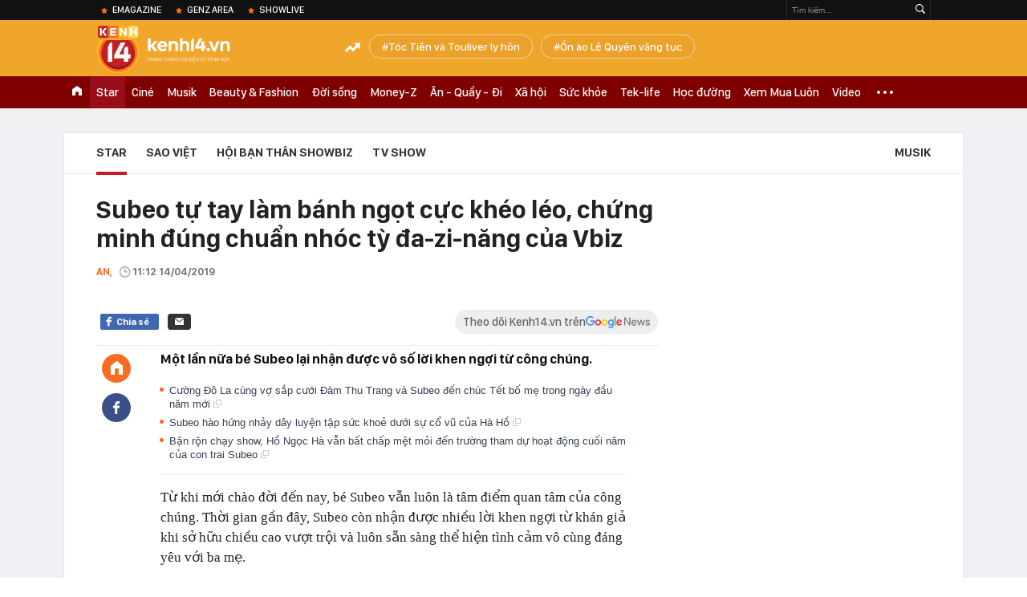

--- FILE ---
content_type: text/html; charset=utf-8
request_url: https://kenh14.vn/ajax-loadmore-bottom-detail/2151.chn
body_size: 7716
content:
<div class="clearfix nbdetail">
    <div class="kds-hot-daily clearfix" id="ulTinNoiBat_v2" data-marked-zoneid="k14_detail_tin_noi_bat">
        <h3 class="kds-title mt-40">Tin nổi bật kenh 14</h3>
        <div class="knd-wrapperv2 clearfix mt-20">
            <div id="k14_detail_tinnoibat_per"></div>
        </div>
        <div style="position: absolute; top: 0; right: -343px; z-index: 2">
            <div class="adk14-sticky-right">
                <div id="admzone35871"></div>
    <script>
        if (pageSettings.allow3rd) {
            'undefined' == typeof admicroAD.show ? admicroAD.unit.push(function () { admicroAD.show('admzone35871') }) : admicroAD.show('admzone35871');
        }
    </script>

            </div>
            <div class="ads-sponsor type-2 adm-hidden">
                <div id="admsection7"></div>
            </div>
        </div>
    </div>
    <div class="clearfix">
        <!-- Begin .kds-new-stream-wrapper -->
        <div class="knswli k14-videoUpdate">
    <div class="k14-videoUpdate-wrapper horizonVid">
        <div class="videoUpdate-left">
            <div class="content-video">
                <div class="iframe-wraper knswlic-welax">
                    <div class="VCSortableInPreviewMode" type="VideoStream" embed-type="4"
                         data-item-id="376941"
                         data-vid="kenh14cdn.com/203336854389633024/2026/1/21/bomttrimnhnht20nmanglaontrittuyttcccquanghaylicnhbotvtr720p-1768963939019452492756.mp4"
                         data-info="7a3779f5aaf0480de7badc42b0fe3cca" data-location=""
                         data-ads="true" data-displaymode="1"
                         data-thumb="https://kenh14cdn.com/thumb_w/560/.v-thumb/203336854389633024/2026/1/21/bomttrimnhnht20nmanglaontrittuyttcccquanghaylicnhbotvtr720p-1768963939019452492756.mp4_thumb4.jpg"
                         data-contentid="" data-share=""
                         data-namespace="kenh14" data-width="660px" data-height="370px">
                    </div>
                </div>
            </div>
        </div>
        <div class="videoUpdate-right knswlic-welax">
            <div class="vr-content_info">
                <div class="info-heading">
















                    <div class="ih-time" title="2026-01-21T09:51:00"
                         data-second="2026-01-21T09:51:00"></div>
                </div>
                <div class="info-content">
                    <div class="ic-top">
                        <a href="https://video.kenh14.vn/bao-buc-xa-mat-troi-manh-nhat-trong-20-nam-dang-lao-ve-trai-dat-376941.chn" title="Bão bức xạ mặt trời mạnh nhất trong 20 năm đang lao về Trái đất" target="_blank"
                           class="ict-title">Bão bức xạ mặt trời mạnh nhất trong 20 năm đang lao về Trái đất</a>
                        <span class="knswli-view">
                                        <svg width="17" height="10" viewBox="0 0 17 10" fill="none"
                                             xmlns="http://www.w3.org/2000/svg">
                                            <path
                                                d="M8.5 0C3.74881 0 0 4.99968 0 4.99968C0 4.99968 3.74881 10 8.5 10C12.133 10 17 4.99968 17 4.99968C17 4.99968 12.133 0 8.5 0ZM8.5 8.11459C6.83148 8.11459 5.47337 6.71722 5.47337 4.99968C5.47337 3.28213 6.83148 1.88411 8.5 1.88411C10.1685 1.88411 11.5266 3.28213 11.5266 4.99968C11.5266 6.71722 10.1685 8.11459 8.5 8.11459ZM8.5 3.18102C8.26522 3.17646 8.03192 3.22012 7.81372 3.30945C7.59553 3.39878 7.39682 3.53199 7.22922 3.70129C7.06162 3.87059 6.92849 4.07258 6.8376 4.29546C6.74672 4.51834 6.69991 4.75763 6.69991 4.99935C6.69991 5.24107 6.74672 5.48036 6.8376 5.70324C6.92849 5.92612 7.06162 6.12812 7.22922 6.29741C7.39682 6.46671 7.59553 6.59992 7.81372 6.68925C8.03192 6.77858 8.26522 6.82224 8.5 6.81768C8.96271 6.80869 9.40352 6.61316 9.72766 6.27314C10.0518 5.93311 10.2334 5.47574 10.2334 4.99935C10.2334 4.52296 10.0518 4.06559 9.72766 3.72557C9.40352 3.38554 8.96271 3.19002 8.5 3.18102Z"
                                                fill="#888888"/>
                                        </svg>
                                        <label class="need-get-view" data-key="7a3779f5aaf0480de7badc42b0fe3cca"
                                               rel="kenh14cdn.com/203336854389633024/2026/1/21/bomttrimnhnht20nmanglaontrittuyttcccquanghaylicnhbotvtr720p-1768963939019452492756.mp4">0</label></span>
                        <div class="ict-des">
                            <p class="ictd-txt">
                                <a href="https://video.kenh14.vnhttps://video.kenh14.vn/video-news.chn" target="_blank"
                                   class="ictd-link"
                                   title="Video News">
                                    Video News
                                </a>
                                · Bão mặt trời mạnh nhất trong 20 năm đang lao đến trái đất, dự kiến sẽ gây gián đoạn liên lạc vệ tinh và làm sụt giảm độ chính xác của GPS.
                            </p>
                        </div>
                    </div>

                                        <div class="ic-bottom">
                        <span class="read-more">Xem thêm</span>
                        <a href="https://video.kenh14.vn/city-ban-vuot-accent-va-nhung-cuoc-lat-do-nay-cho-thay-ro-nguoi-viet-dang-doi-cach-mua-o-to-nhu-the-nao-376919.chn" target="_blank" class="related-news" title="City bán vượt Accent và những cuộc lật đổ này cho thấy rõ người Việt đang đổi cách mua ô tô như thế nào!">
                            <span class="rn-thumb">
                                <i>
                                    <img loading="lazy" src="https://kenh14cdn.com/zoom/80_100/203336854389633024/2026/1/20/ava-tg225-169-1768915231107602771168.jpg" alt="City bán vượt Accent và những cuộc lật đổ này cho thấy rõ người Việt đang đổi cách mua ô tô như thế nào!">
                                </i>
                                <span class="play-icn">
                                    <svg width="30" height="30" viewBox="0 0 30 30" fill="none" xmlns="http://www.w3.org/2000/svg">
                                        <path d="M15 30C6.71652 30 0 23.2835 0 15C0 6.71652 6.71652 0 15 0C23.2835 0 30 6.71652 30 15C30 23.2835 23.2835 30 15 30ZM19.8248 14.769L12.5123 9.44866C12.4722 9.41986 12.4249 9.40265 12.3757 9.39896C12.3265 9.39526 12.2772 9.4052 12.2332 9.42769C12.1893 9.45018 12.1524 9.48435 12.1266 9.52645C12.1008 9.56854 12.0871 9.61693 12.0871 9.6663V20.3002C12.0869 20.3497 12.1004 20.3982 12.1262 20.4405C12.1519 20.4827 12.1888 20.517 12.2329 20.5395C12.2769 20.5621 12.3263 20.572 12.3756 20.5682C12.425 20.5643 12.4722 20.5469 12.5123 20.5179L19.8248 15.2009C19.8593 15.1765 19.8875 15.1441 19.907 15.1065C19.9264 15.0689 19.9366 15.0272 19.9366 14.9849C19.9366 14.9426 19.9264 14.9009 19.907 14.8633C19.8875 14.8258 19.8593 14.7934 19.8248 14.769Z" fill="white" />
                                    </svg>
                                </span>
                            </span>
                            <span class="rn-info">City bán vượt Accent và những cuộc lật đổ này cho thấy rõ người Việt đang đổi cách mua ô tô như thế nào!</span>
                        </a>
                    </div>
                                    </div>
            </div>
        </div>
    </div>
</div>
<script>
    (runinit = window.runinit || []).push(function () {
        $('.k14-videoUpdate .k14-videoUpdate-wrapper .videoUpdate-right .vr-content_info .info-content .ic-top .ict-des .ictd-txt').trimLine(4);
        $('.k14-videoUpdate .k14-videoUpdate-wrapper .videoUpdate-right .vr-content_info .info-heading .ih-time').timeago();
    });
</script>
        <div class="kds-new-stream-wrapper listpopup">
            <div class="kds-title mb-0">Đọc thêm</div>
            <div id="aiservice-readmore" data-callback="callbackInitDetail"></div>
            <div class="knswli dark dbl clearfix" id="liDungBoLo" data-cd-key="highestviewnews:zoneid2151hour48">
    <div class="knswli-object-wrapper " data-marked-zoneid ="k14_dung_bo_lo">
        <h3 class="knswli-object-title"><span class="sprite icon"></span> Đừng bỏ lỡ</h3>
        <div class="knswli-object-content" id="dbl">
            <div class="knswli-object-list swiper-wrapper">
                                                            <div class="koli swiper-slide">
                            <a href="/gia-dinh-thuy-tien-thong-bao-gay-hoang-mang-215260120155802107.chn" class="koli-ava show-popup visit-popup knswa_border inited-timeline-popup" newsid="215260120155802107"
                               newstype="0" title="Gia đình Thuỳ Tiên thông báo gây hoang mang" data-box="no-react" data-popup-url="/gia-dinh-thuy-tien-thong-bao-gay-hoang-mang-215260120155802107.chn">
                                <img loading="lazy" width="100%" height="100%" src="https://kenh14cdn.com/zoom/260_161/203336854389633024/2026/1/20/9590801793698-17583379821861268159695-1758339575168-1758339577636333724112-17688863809831506421306-1768899354412-1768899-137-132-888-1334-crop-17688994237081503550078.jpg" alt="Gia đình Thuỳ Tiên thông báo gây hoang mang" srcset="https://kenh14cdn.com/zoom/260_161/203336854389633024/2026/1/20/9590801793698-17583379821861268159695-1758339575168-1758339577636333724112-17688863809831506421306-1768899354412-1768899-137-132-888-1334-crop-17688994237081503550078.jpg 1x,https://kenh14cdn.com/zoom/520_322/203336854389633024/2026/1/20/9590801793698-17583379821861268159695-1758339575168-1758339577636333724112-17688863809831506421306-1768899354412-1768899-137-132-888-1334-crop-17688994237081503550078.jpg 2x">
                                </a>
                            <h4 class="koli-title">
                                <a href="/gia-dinh-thuy-tien-thong-bao-gay-hoang-mang-215260120155802107.chn" title="Gia đình Thuỳ Tiên thông báo gây hoang mang" data-popup-url="/gia-dinh-thuy-tien-thong-bao-gay-hoang-mang-215260120155802107.chn" class="show-popup visit-popup">
                                    Gia đình Thuỳ Tiên thông báo gây hoang mang
                                </a>
                            </h4>
                        </div>
                                            <div class="koli swiper-slide">
                            <a href="/dien-vien-hong-dang-doi-nghe-215260120161758769.chn" class="koli-ava show-popup visit-popup knswa_border inited-timeline-popup" newsid="215260120161758769"
                               newstype="0" title="Diễn viên Hồng Đăng đổi nghề" data-box="no-react" data-popup-url="/dien-vien-hong-dang-doi-nghe-215260120161758769.chn">
                                <video autoplay="true" muted loop playsinline
               class="lozad-video"
               poster="https://kenh14cdn.com/zoom/260_161/203336854389633024/2026/1/20/ezgif-66aaaeca125b71cb-1768890706770594649166-1768900510145-17689005111721209253347-0-34-450-754-crop-17689005931942116881593.gif.png" alt="Diễn viên Hồng Đăng đổi nghề"
               data-src="https://kenh14cdn.com/203336854389633024/2026/1/20/ezgif-66aaaeca125b71cb-1768890706770594649166-1768900510145-17689005111721209253347-0-34-450-754-crop-17689005931942116881593.gif.mp4"
               type="video/mp4">
        </video>
                                </a>
                            <h4 class="koli-title">
                                <a href="/dien-vien-hong-dang-doi-nghe-215260120161758769.chn" title="Diễn viên Hồng Đăng đổi nghề" data-popup-url="/dien-vien-hong-dang-doi-nghe-215260120161758769.chn" class="show-popup visit-popup">
                                    Diễn viên Hồng Đăng đổi nghề
                                </a>
                            </h4>
                        </div>
                                            <div class="koli swiper-slide">
                            <a href="/chan-dong-con-trai-beckham-chinh-thuc-dang-dan-to-cao-bo-me-kiem-soat-pha-hoai-hon-nhan-gay-lo-au-nghiem-trong-215260120071828947.chn" class="koli-ava show-popup visit-popup knswa_border inited-timeline-popup" newsid="215260120071828947"
                               newstype="0" title="Chấn động: Brooklyn - con trai Beckham chính thức tố cáo bố mẹ phá hoại hôn nhân, kiểm soát và làm anh xấu hổ" data-box="no-react" data-popup-url="/chan-dong-con-trai-beckham-chinh-thuc-dang-dan-to-cao-bo-me-kiem-soat-pha-hoai-hon-nhan-gay-lo-au-nghiem-trong-215260120071828947.chn">
                                <img loading="lazy" width="100%" height="100%" src="https://kenh14cdn.com/zoom/260_161/203336854389633024/2026/1/20/avatar-3-17688682089221731992008-0-10-400-650-crop-17688682126301272913315.jpg" alt="Chấn động: Brooklyn - con trai Beckham chính thức tố cáo bố mẹ phá hoại hôn nhân, kiểm soát và làm anh xấu hổ" srcset="https://kenh14cdn.com/zoom/260_161/203336854389633024/2026/1/20/avatar-3-17688682089221731992008-0-10-400-650-crop-17688682126301272913315.jpg 1x,https://kenh14cdn.com/zoom/520_322/203336854389633024/2026/1/20/avatar-3-17688682089221731992008-0-10-400-650-crop-17688682126301272913315.jpg 2x">
                                </a>
                            <h4 class="koli-title">
                                <a href="/chan-dong-con-trai-beckham-chinh-thuc-dang-dan-to-cao-bo-me-kiem-soat-pha-hoai-hon-nhan-gay-lo-au-nghiem-trong-215260120071828947.chn" title="Chấn động: Brooklyn - con trai Beckham chính thức tố cáo bố mẹ phá hoại hôn nhân, kiểm soát và làm anh xấu hổ" data-popup-url="/chan-dong-con-trai-beckham-chinh-thuc-dang-dan-to-cao-bo-me-kiem-soat-pha-hoai-hon-nhan-gay-lo-au-nghiem-trong-215260120071828947.chn" class="show-popup visit-popup">
                                    Chấn động: Brooklyn - con trai Beckham chính thức tố cáo bố mẹ phá hoại hôn nhân, kiểm soát và làm anh xấu hổ
                                </a>
                            </h4>
                        </div>
                                            <div class="koli swiper-slide">
                            <a href="/buc-anh-gay-chu-y-cua-minh-hoang-truoc-them-ngay-cuoi-phuong-nhi-215260120114959423.chn" class="koli-ava show-popup visit-popup knswa_border inited-timeline-popup" newsid="215260120114959423"
                               newstype="0" title="Bức ảnh gây chú ý của Minh Hoàng trước thềm ngày cưới Phương Nhi" data-box="no-react" data-popup-url="/buc-anh-gay-chu-y-cua-minh-hoang-truoc-them-ngay-cuoi-phuong-nhi-215260120114959423.chn">
                                <img loading="lazy" width="100%" height="100%" src="https://kenh14cdn.com/zoom/260_161/203336854389633024/2026/1/20/thiet-ke-chua-co-ten-1768884524725249053877.png" alt="Bức ảnh gây chú ý của Minh Hoàng trước thềm ngày cưới Phương Nhi" srcset="https://kenh14cdn.com/zoom/260_161/203336854389633024/2026/1/20/thiet-ke-chua-co-ten-1768884524725249053877.png 1x,https://kenh14cdn.com/zoom/520_322/203336854389633024/2026/1/20/thiet-ke-chua-co-ten-1768884524725249053877.png 2x">
                                </a>
                            <h4 class="koli-title">
                                <a href="/buc-anh-gay-chu-y-cua-minh-hoang-truoc-them-ngay-cuoi-phuong-nhi-215260120114959423.chn" title="Bức ảnh gây chú ý của Minh Hoàng trước thềm ngày cưới Phương Nhi" data-popup-url="/buc-anh-gay-chu-y-cua-minh-hoang-truoc-them-ngay-cuoi-phuong-nhi-215260120114959423.chn" class="show-popup visit-popup">
                                    Bức ảnh gây chú ý của Minh Hoàng trước thềm ngày cưới Phương Nhi
                                </a>
                            </h4>
                        </div>
                                            <div class="koli swiper-slide">
                            <a href="/a-hau-phuong-nhi-va-minh-hoang-co-chia-se-dau-tien-he-lo-anh-cuoi-qua-sang-xin-215260120214446801.chn" class="koli-ava show-popup visit-popup knswa_border inited-timeline-popup" newsid="215260120214446801"
                               newstype="0" title="Á hậu Phương Nhi và Minh Hoàng có chia sẻ đầu tiên, hé lộ ảnh cưới quá sang xịn!" data-box="no-react" data-popup-url="/a-hau-phuong-nhi-va-minh-hoang-co-chia-se-dau-tien-he-lo-anh-cuoi-qua-sang-xin-215260120214446801.chn">
                                <img loading="lazy" width="100%" height="100%" src="https://kenh14cdn.com/zoom/260_161/203336854389633024/2026/1/20/av1-17689202069711212282806.png" alt="Á hậu Phương Nhi và Minh Hoàng có chia sẻ đầu tiên, hé lộ ảnh cưới quá sang xịn!" srcset="https://kenh14cdn.com/zoom/260_161/203336854389633024/2026/1/20/av1-17689202069711212282806.png 1x,https://kenh14cdn.com/zoom/520_322/203336854389633024/2026/1/20/av1-17689202069711212282806.png 2x">
                                </a>
                            <h4 class="koli-title">
                                <a href="/a-hau-phuong-nhi-va-minh-hoang-co-chia-se-dau-tien-he-lo-anh-cuoi-qua-sang-xin-215260120214446801.chn" title="Á hậu Phương Nhi và Minh Hoàng có chia sẻ đầu tiên, hé lộ ảnh cưới quá sang xịn!" data-popup-url="/a-hau-phuong-nhi-va-minh-hoang-co-chia-se-dau-tien-he-lo-anh-cuoi-qua-sang-xin-215260120214446801.chn" class="show-popup visit-popup">
                                    Á hậu Phương Nhi và Minh Hoàng có chia sẻ đầu tiên, hé lộ ảnh cưới quá sang xịn!
                                </a>
                            </h4>
                        </div>
                                            <div class="koli swiper-slide">
                            <a href="/quynh-nga-viet-anh-cuoi-cung-cung-chiu-cong-khai-moi-quan-he-215260120080027587.chn" class="koli-ava show-popup visit-popup knswa_border inited-timeline-popup" newsid="215260120080027587"
                               newstype="0" title="Quỳnh Nga - Việt Anh cuối cùng cũng chịu công khai mối quan hệ?" data-box="no-react" data-popup-url="/quynh-nga-viet-anh-cuoi-cung-cung-chiu-cong-khai-moi-quan-he-215260120080027587.chn">
                                <video autoplay="true" muted loop playsinline
               class="lozad-video"
               poster="https://kenh14cdn.com/zoom/260_161/203336854389633024/2026/1/20/ezgif-15888ddd2fa24297-1768819015881735588883-0-40-450-760-crop-17688707496902113847266.gif.png" alt="Quỳnh Nga - Việt Anh cuối cùng cũng chịu công khai mối quan hệ?"
               data-src="https://kenh14cdn.com/203336854389633024/2026/1/20/ezgif-15888ddd2fa24297-1768819015881735588883-0-40-450-760-crop-17688707496902113847266.gif.mp4"
               type="video/mp4">
        </video>
                                </a>
                            <h4 class="koli-title">
                                <a href="/quynh-nga-viet-anh-cuoi-cung-cung-chiu-cong-khai-moi-quan-he-215260120080027587.chn" title="Quỳnh Nga - Việt Anh cuối cùng cũng chịu công khai mối quan hệ?" data-popup-url="/quynh-nga-viet-anh-cuoi-cung-cung-chiu-cong-khai-moi-quan-he-215260120080027587.chn" class="show-popup visit-popup">
                                    Quỳnh Nga - Việt Anh cuối cùng cũng chịu công khai mối quan hệ?
                                </a>
                            </h4>
                        </div>
                                            <div class="koli swiper-slide">
                            <a href="/thai-do-gia-dinh-2-ben-khi-toc-tien-va-touliver-quyet-dinh-ly-hon-215260119170334463.chn" class="koli-ava show-popup visit-popup knswa_border inited-timeline-popup" newsid="215260119170334463"
                               newstype="0" title="Thái độ gia đình 2 bên khi Tóc Tiên và Touliver quyết định ly hôn" data-box="no-react" data-popup-url="/thai-do-gia-dinh-2-ben-khi-toc-tien-va-touliver-quyet-dinh-ly-hon-215260119170334463.chn">
                                <img loading="lazy" width="100%" height="100%" src="https://kenh14cdn.com/zoom/260_161/203336854389633024/2026/1/19/toc-tien-va-touliver-1-ngoisaovn-w999-h1334-17688099858271405308862-1768816869541-1768816869875270105659-467-95-1004-954-crop-1768816931203705804399.jpg" alt="Thái độ gia đình 2 bên khi Tóc Tiên và Touliver quyết định ly hôn" srcset="https://kenh14cdn.com/zoom/260_161/203336854389633024/2026/1/19/toc-tien-va-touliver-1-ngoisaovn-w999-h1334-17688099858271405308862-1768816869541-1768816869875270105659-467-95-1004-954-crop-1768816931203705804399.jpg 1x,https://kenh14cdn.com/zoom/520_322/203336854389633024/2026/1/19/toc-tien-va-touliver-1-ngoisaovn-w999-h1334-17688099858271405308862-1768816869541-1768816869875270105659-467-95-1004-954-crop-1768816931203705804399.jpg 2x">
                                </a>
                            <h4 class="koli-title">
                                <a href="/thai-do-gia-dinh-2-ben-khi-toc-tien-va-touliver-quyet-dinh-ly-hon-215260119170334463.chn" title="Thái độ gia đình 2 bên khi Tóc Tiên và Touliver quyết định ly hôn" data-popup-url="/thai-do-gia-dinh-2-ben-khi-toc-tien-va-touliver-quyet-dinh-ly-hon-215260119170334463.chn" class="show-popup visit-popup">
                                    Thái độ gia đình 2 bên khi Tóc Tiên và Touliver quyết định ly hôn
                                </a>
                            </h4>
                        </div>
                                            <div class="koli swiper-slide">
                            <a href="/hoa-hau-thanh-thuy-lo-bang-chung-dang-hen-ho-trinh-thang-binh-215260119134851629.chn" class="koli-ava show-popup visit-popup knswa_border inited-timeline-popup" newsid="215260119134851629"
                               newstype="0" title="Hoa hậu Thanh Thuỷ lộ bằng chứng đang hẹn hò Trịnh Thăng Bình?" data-box="no-react" data-popup-url="/hoa-hau-thanh-thuy-lo-bang-chung-dang-hen-ho-trinh-thang-binh-215260119134851629.chn">
                                <img loading="lazy" width="100%" height="100%" src="https://kenh14cdn.com/zoom/260_161/203336854389633024/2026/1/19/1111-1768805361727762982748.jpg" alt="Hoa hậu Thanh Thuỷ lộ bằng chứng đang hẹn hò Trịnh Thăng Bình?" srcset="https://kenh14cdn.com/zoom/260_161/203336854389633024/2026/1/19/1111-1768805361727762982748.jpg 1x,https://kenh14cdn.com/zoom/520_322/203336854389633024/2026/1/19/1111-1768805361727762982748.jpg 2x">
                                </a>
                            <h4 class="koli-title">
                                <a href="/hoa-hau-thanh-thuy-lo-bang-chung-dang-hen-ho-trinh-thang-binh-215260119134851629.chn" title="Hoa hậu Thanh Thuỷ lộ bằng chứng đang hẹn hò Trịnh Thăng Bình?" data-popup-url="/hoa-hau-thanh-thuy-lo-bang-chung-dang-hen-ho-trinh-thang-binh-215260119134851629.chn" class="show-popup visit-popup">
                                    Hoa hậu Thanh Thuỷ lộ bằng chứng đang hẹn hò Trịnh Thăng Bình?
                                </a>
                            </h4>
                        </div>
                                            <div class="koli swiper-slide">
                            <a href="/phan-hien-toi-va-khanh-thi-nhieu-lan-chia-tay-doi-khi-co-nguoi-vo-qua-gioi-cung-met-215260119171032555.chn" class="koli-ava show-popup visit-popup knswa_border inited-timeline-popup" newsid="215260119171032555"
                               newstype="0" title="Phan Hiển: &quot;Tôi và Khánh Thi nhiều lần chia tay. Đôi khi có người vợ quá giỏi cũng mệt&quot;" data-box="no-react" data-popup-url="/phan-hien-toi-va-khanh-thi-nhieu-lan-chia-tay-doi-khi-co-nguoi-vo-qua-gioi-cung-met-215260119171032555.chn">
                                <img loading="lazy" width="100%" height="100%" src="https://kenh14cdn.com/zoom/260_161/203336854389633024/2026/1/19/g-tai-le-thanh-hon-cua-khanh-thi-phan-hien-co-dau-khoc-trong-hanh-phuc-em-yeu-anh-2022-12-12-10-30-17688173473571370334842-51-123-418-710-crop-17688173712382139327212.jpg" alt="Phan Hiển: &quot;Tôi và Khánh Thi nhiều lần chia tay. Đôi khi có người vợ quá giỏi cũng mệt&quot;" srcset="https://kenh14cdn.com/zoom/260_161/203336854389633024/2026/1/19/g-tai-le-thanh-hon-cua-khanh-thi-phan-hien-co-dau-khoc-trong-hanh-phuc-em-yeu-anh-2022-12-12-10-30-17688173473571370334842-51-123-418-710-crop-17688173712382139327212.jpg 1x,https://kenh14cdn.com/zoom/520_322/203336854389633024/2026/1/19/g-tai-le-thanh-hon-cua-khanh-thi-phan-hien-co-dau-khoc-trong-hanh-phuc-em-yeu-anh-2022-12-12-10-30-17688173473571370334842-51-123-418-710-crop-17688173712382139327212.jpg 2x">
                                </a>
                            <h4 class="koli-title">
                                <a href="/phan-hien-toi-va-khanh-thi-nhieu-lan-chia-tay-doi-khi-co-nguoi-vo-qua-gioi-cung-met-215260119171032555.chn" title="Phan Hiển: &quot;Tôi và Khánh Thi nhiều lần chia tay. Đôi khi có người vợ quá giỏi cũng mệt&quot;" data-popup-url="/phan-hien-toi-va-khanh-thi-nhieu-lan-chia-tay-doi-khi-co-nguoi-vo-qua-gioi-cung-met-215260119171032555.chn" class="show-popup visit-popup">
                                    Phan Hiển: &quot;Tôi và Khánh Thi nhiều lần chia tay. Đôi khi có người vợ quá giỏi cũng mệt&quot;
                                </a>
                            </h4>
                        </div>
                                            <div class="koli swiper-slide">
                            <a href="/dien-vien-viet-co-tin-vui-voi-ban-trai-yeu-5-nam-215260119174102774.chn" class="koli-ava show-popup visit-popup knswa_border inited-timeline-popup" newsid="215260119174102774"
                               newstype="0" title="Diễn viên Việt có tin vui với bạn trai yêu 5 năm?" data-box="no-react" data-popup-url="/dien-vien-viet-co-tin-vui-voi-ban-trai-yeu-5-nam-215260119174102774.chn">
                                <video autoplay="true" muted loop playsinline
               class="lozad-video"
               poster="https://kenh14cdn.com/zoom/260_161/203336854389633024/2026/1/19/ezgif-24b48833347472b2-17688190158781329186473-0-37-450-757-crop-17688190454831551076697.gif.png" alt="Diễn viên Việt có tin vui với bạn trai yêu 5 năm?"
               data-src="https://kenh14cdn.com/203336854389633024/2026/1/19/ezgif-24b48833347472b2-17688190158781329186473-0-37-450-757-crop-17688190454831551076697.gif.mp4"
               type="video/mp4">
        </video>
                                </a>
                            <h4 class="koli-title">
                                <a href="/dien-vien-viet-co-tin-vui-voi-ban-trai-yeu-5-nam-215260119174102774.chn" title="Diễn viên Việt có tin vui với bạn trai yêu 5 năm?" data-popup-url="/dien-vien-viet-co-tin-vui-voi-ban-trai-yeu-5-nam-215260119174102774.chn" class="show-popup visit-popup">
                                    Diễn viên Việt có tin vui với bạn trai yêu 5 năm?
                                </a>
                            </h4>
                        </div>
                                                </div>
            <div class="swiper-pagination"></div>
            <div class="swiper-button-next"></div>
            <div class="swiper-button-prev"></div>
        </div>

    </div>
</div>
            <div class="knswli dark video clearfix" id="liVideo1" data-marked-zoneid="k14_category_video">
    <div class="knswli-object-wrapper-2">
        <div class="w1040 knswli-video-wrapper clearfix" style="width:100% !important">
            <div id="adm_list_player_box" style="">
            </div>

        </div>
    </div>

    <div style="position: absolute;top: 170px;right: -340px;display: block;">
        <div id="admzone35896"></div>
        <script>admicroAD.unit.push(function () {
                admicroAD.show('admzone35896')
            });  </script>
    </div>
</div>
            <li class='knswli light trend clearfix' id='liNewsMostView' data-marked-zoneid='k14_detail_dang_duoc_quan_tam'
        data-cd-key="highestviewnews:zoneid0hour24">
        <div class='knswli-object-wrapper swiper-container'>
            <h3 class='knswli-object-title'>
                <span class='sprite icon'></span>
                Đang được quan tâm
            </h3>
            <div class='knswli-object-content'>
                <ul class='knswli-object-list swiper-wrapper'>
                                            <li class='koli swiper-slide'>
                            <a data-popup-url="/u23-viet-nam-dau-u23-trung-quoc-22h30-hom-nay-cho-ky-tich-thuong-chau-lap-lai-215260120190141703.chn"
                               data-box="no-react"
                               href='/u23-viet-nam-dau-u23-trung-quoc-22h30-hom-nay-cho-ky-tich-thuong-chau-lap-lai-215260120190141703.chn'
                               class='koli-ava show-popup visit-popup knswa_border'
                               newsid='215260120190141703'
                               title='U23 Việt Nam &quot;lỡ hẹn&quot; giấc mơ vô địch U23 châu Á'>
                                <img loading='lazy'
                                     src='https://kenh14cdn.com/zoom/260_163/203336854389633024/2026/1/20/afc-u23-asian-cup-2026-match-6-17689271694771134252081-43-0-1876-2933-crop-1768927475285273334303.jpg'
                                     alt='U23 Việt Nam &quot;lỡ hẹn&quot; giấc mơ vô địch U23 châu Á'>









                            </a>
                            <h4 class='koli-title'>
                                <a class="show-popup visit-popup"
                                   data-popup-url="/u23-viet-nam-dau-u23-trung-quoc-22h30-hom-nay-cho-ky-tich-thuong-chau-lap-lai-215260120190141703.chn"
                                   data-box="no-react"
                                   href='/u23-viet-nam-dau-u23-trung-quoc-22h30-hom-nay-cho-ky-tich-thuong-chau-lap-lai-215260120190141703.chn'
                                   title='U23 Việt Nam &quot;lỡ hẹn&quot; giấc mơ vô địch U23 châu Á'>
                                    U23 Việt Nam &quot;lỡ hẹn&quot; giấc mơ vô địch U23 châu Á
                                </a>
                            </h4>
                        </li>
                                            <li class='koli swiper-slide'>
                            <a data-popup-url="/gia-dinh-thuy-tien-thong-bao-gay-hoang-mang-215260120155802107.chn"
                               data-box="no-react"
                               href='/gia-dinh-thuy-tien-thong-bao-gay-hoang-mang-215260120155802107.chn'
                               class='koli-ava show-popup visit-popup knswa_border'
                               newsid='215260120155802107'
                               title='Gia đình Thuỳ Tiên thông báo gây hoang mang'>
                                <img loading='lazy'
                                     src='https://kenh14cdn.com/zoom/260_163/203336854389633024/2026/1/20/9590801793698-17583379821861268159695-1758339575168-1758339577636333724112-17688863809831506421306-1768899354412-1768899-137-132-888-1334-crop-17688994237081503550078.jpg'
                                     alt='Gia đình Thuỳ Tiên thông báo gây hoang mang'>









                            </a>
                            <h4 class='koli-title'>
                                <a class="show-popup visit-popup"
                                   data-popup-url="/gia-dinh-thuy-tien-thong-bao-gay-hoang-mang-215260120155802107.chn"
                                   data-box="no-react"
                                   href='/gia-dinh-thuy-tien-thong-bao-gay-hoang-mang-215260120155802107.chn'
                                   title='Gia đình Thuỳ Tiên thông báo gây hoang mang'>
                                    Gia đình Thuỳ Tiên thông báo gây hoang mang
                                </a>
                            </h4>
                        </li>
                                            <li class='koli swiper-slide'>
                            <a data-popup-url="/dien-vien-hong-dang-doi-nghe-215260120161758769.chn"
                               data-box="no-react"
                               href='/dien-vien-hong-dang-doi-nghe-215260120161758769.chn'
                               class='koli-ava show-popup visit-popup knswa_border'
                               newsid='215260120161758769'
                               title='Diễn viên Hồng Đăng đổi nghề'>
                                <img loading='lazy'
                                     src='https://kenh14cdn.com/zoom/260_163/203336854389633024/2026/1/20/ezgif-66aaaeca125b71cb-1768890706770594649166-1768900510145-17689005111721209253347-0-34-450-754-crop-17689005931942116881593.gif'
                                     alt='Diễn viên Hồng Đăng đổi nghề'>









                            </a>
                            <h4 class='koli-title'>
                                <a class="show-popup visit-popup"
                                   data-popup-url="/dien-vien-hong-dang-doi-nghe-215260120161758769.chn"
                                   data-box="no-react"
                                   href='/dien-vien-hong-dang-doi-nghe-215260120161758769.chn'
                                   title='Diễn viên Hồng Đăng đổi nghề'>
                                    Diễn viên Hồng Đăng đổi nghề
                                </a>
                            </h4>
                        </li>
                                            <li class='koli swiper-slide'>
                            <a data-popup-url="/buc-anh-gay-chu-y-cua-minh-hoang-truoc-them-ngay-cuoi-phuong-nhi-215260120114959423.chn"
                               data-box="no-react"
                               href='/buc-anh-gay-chu-y-cua-minh-hoang-truoc-them-ngay-cuoi-phuong-nhi-215260120114959423.chn'
                               class='koli-ava show-popup visit-popup knswa_border'
                               newsid='215260120114959423'
                               title='Bức ảnh gây chú ý của Minh Hoàng trước thềm ngày cưới Phương Nhi'>
                                <img loading='lazy'
                                     src='https://kenh14cdn.com/zoom/260_163/203336854389633024/2026/1/20/thiet-ke-chua-co-ten-1768884524725249053877.png'
                                     alt='Bức ảnh gây chú ý của Minh Hoàng trước thềm ngày cưới Phương Nhi'>









                            </a>
                            <h4 class='koli-title'>
                                <a class="show-popup visit-popup"
                                   data-popup-url="/buc-anh-gay-chu-y-cua-minh-hoang-truoc-them-ngay-cuoi-phuong-nhi-215260120114959423.chn"
                                   data-box="no-react"
                                   href='/buc-anh-gay-chu-y-cua-minh-hoang-truoc-them-ngay-cuoi-phuong-nhi-215260120114959423.chn'
                                   title='Bức ảnh gây chú ý của Minh Hoàng trước thềm ngày cưới Phương Nhi'>
                                    Bức ảnh gây chú ý của Minh Hoàng trước thềm ngày cưới Phương Nhi
                                </a>
                            </h4>
                        </li>
                                            <li class='koli swiper-slide'>
                            <a data-popup-url="/a-hau-phuong-nhi-va-minh-hoang-co-chia-se-dau-tien-he-lo-anh-cuoi-qua-sang-xin-215260120214446801.chn"
                               data-box="no-react"
                               href='/a-hau-phuong-nhi-va-minh-hoang-co-chia-se-dau-tien-he-lo-anh-cuoi-qua-sang-xin-215260120214446801.chn'
                               class='koli-ava show-popup visit-popup knswa_border'
                               newsid='215260120214446801'
                               title='Á hậu Phương Nhi và Minh Hoàng có chia sẻ đầu tiên, hé lộ ảnh cưới quá sang xịn!'>
                                <img loading='lazy'
                                     src='https://kenh14cdn.com/zoom/260_163/203336854389633024/2026/1/20/av1-17689202069711212282806.png'
                                     alt='Á hậu Phương Nhi và Minh Hoàng có chia sẻ đầu tiên, hé lộ ảnh cưới quá sang xịn!'>









                            </a>
                            <h4 class='koli-title'>
                                <a class="show-popup visit-popup"
                                   data-popup-url="/a-hau-phuong-nhi-va-minh-hoang-co-chia-se-dau-tien-he-lo-anh-cuoi-qua-sang-xin-215260120214446801.chn"
                                   data-box="no-react"
                                   href='/a-hau-phuong-nhi-va-minh-hoang-co-chia-se-dau-tien-he-lo-anh-cuoi-qua-sang-xin-215260120214446801.chn'
                                   title='Á hậu Phương Nhi và Minh Hoàng có chia sẻ đầu tiên, hé lộ ảnh cưới quá sang xịn!'>
                                    Á hậu Phương Nhi và Minh Hoàng có chia sẻ đầu tiên, hé lộ ảnh cưới quá sang xịn!
                                </a>
                            </h4>
                        </li>
                                    </ul>
                <div class='swiper-pagination'></div>
                <!-- Add Arrows -->
                <div class='swiper-button-next'></div>
                <div class='swiper-button-prev'></div>
            </div>
        </div>
    </li>
        </div>

        <script type="text/javascript">
            //load tin noi bat per - Start
            (runinit = window.runinit || []).push(function () {
                loadJsAsync('https://js.aiservice.vn/rec/k14_detail_tinnoibat_per.js', callbackEr = function () {
                    new Image().src = 'https://formalhood.com/ev_anlz?dmn=' + encodeURIComponent(document.location.href) + '&bxid=643&iti=cbweb&elbl=k14_detail_tinnoibat_per.js&eval=404&ecat=monitorRecommend&eact=error&dmi=7&ui=' + cf_uidT + '&dg=' + getDguid();
                });
            });

            //load tin noi bat per - End

            if (!isLightHouse) {
                $('.welax').hide();
                (runinit = window.runinit || []).push(function () {
                    loadJsAsync('https://media1.admicro.vn/core/log_recommend.js', function () {
                    });
                    loadJsAsync('https://kenh14cdn.com/web_js/detail-stream-adm-05102022v1.min.js', function () {
                        InitTinNoiBat();
                        setTimeout(function (parameters) {
                            InitVideo(); //video
                        }, 2000);

                        InitDungBoLo();//dung bo lo
                        InitXemNhieuNhat(); //dang duoc quan tam
                        InitWeLax();
                        relatedNews.initTimelinePoppup('#ulTinNoiBat_v2');
                        relatedNews.initTimelinePoppup('#k14-detail-stream');
                    });

                    loadJsAsync('https://js.aiservice.vn/rec/kenh14-readmore.js');
                });
            }

            function callbackInitDetail() {
                console.log('callbackInitDetail');
                $('#aiservice-readmore #LoadNewsTimelineDetail .knswli').eq(14).after($('#liNewsMostView'));
                $('#aiservice-readmore #LoadNewsTimelineDetail .knswli').eq(10).before($('#liVideo1'));
                $('#aiservice-readmore #LoadNewsTimelineDetail .knswli').eq(5).before($('#liDungBoLo'));
            }

            $video_elements_in = $('.lozad-video');
            var videoObserver = lozad('.lozad-video', {
                threshold: 0.1,
                loaded: function (el) {
                }
            });
            videoObserver.observe();
        </script>
        <!-- End .kds-new-stream-wrapper -->
    </div>
</div>
<!--u: 21/01/2026 10:24:53 -->

--- FILE ---
content_type: text/html; charset=utf-8
request_url: https://kenh14.vn/ajax-trendingtag/2151.chn
body_size: 183
content:
<div data-cd-key="siteid215:objectembedbox:zoneid2151typeid1">
                    <li class="khwtht">
                <a href="/toc-tien-va-touliver-ly-hon.html" title="Tóc Tiên và Touliver ly hôn">Tóc Tiên và Touliver ly hôn</a>
            </li>
                    <li class="khwtht">
                <a href="/on-ao-le-quyen-vang-tuc.html" title="Ồn ào Lệ Quyên văng tục">Ồn ào Lệ Quyên văng tục</a>
            </li>
            </div>
<!--u: 21/01/2026 10:35:15 -->